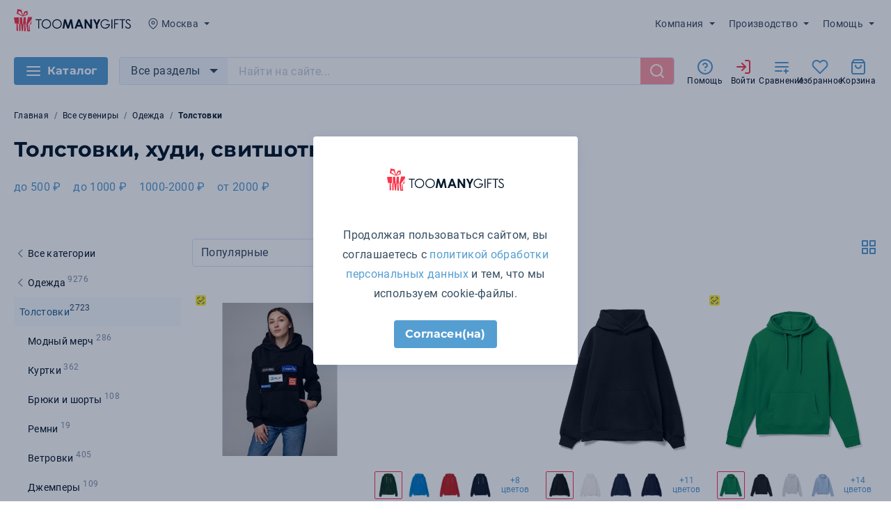

--- FILE ---
content_type: text/css; charset=utf-8
request_url: https://msk.toomanygifts.ru/_nuxt/product-list.840ecff4.css
body_size: 353
content:
.cards-list{display:flex;flex-wrap:wrap}.cards-list--type_1{margin-left:-2px;margin-right:-2px}.cards-list--type_1 .cards-list__item{padding-left:2px;padding-right:2px;width:100%}@media (min-width:540px){.cards-list--type_1 .cards-list__item{width:50%}}@media (min-width:768px){.cards-list--type_1 .cards-list__item{width:33.33333%}}@media (min-width:1024px){.cards-list--type_1 .cards-list__item{width:25%}}@media (min-width:1260px){.cards-list--type_1 .cards-list__item{width:20%}}@media (min-width:768px){.cards-list--type_2{margin-left:-10px;margin-right:-10px}}@media (min-width:1200px){.cards-list--type_2{margin-left:0;margin-right:0}}.cards-list--type_2 .cards-list__item{width:100%}@media (min-width:540px){.cards-list--type_2 .cards-list__item{width:50%}}@media (min-width:768px){.cards-list--type_2 .cards-list__item{width:33.33333%}}@media (min-width:1260px){.cards-list--type_2 .cards-list__item{width:25%}}@media (min-width:768px){.cards-list--type_3{margin-left:-10px;margin-right:-10px}}@media (min-width:1200px){.cards-list--type_3{justify-content:space-between;margin-left:0;margin-right:0}}.cards-list--type_3 .cards-list__item{width:100%}@media (min-width:540px){.cards-list--type_3 .cards-list__item{width:50%}}@media (min-width:768px){.cards-list--type_3 .cards-list__item{width:33.33333%}}@media (min-width:1200px){.cards-list--type_3 .cards-list__item{margin-bottom:40px;max-width:432px;width:50%}}.cards-list--type_4{display:block}@media (min-width:560px){.cards-list--type_4{align-items:stretch;-moz-column-gap:calc(100% - 504px);column-gap:calc(100% - 504px);display:grid;grid-template-columns:repeat(auto-fill,252px);justify-items:stretch}}@media (min-width:820px){.cards-list--type_4{-moz-column-gap:calc(50% - 378px);column-gap:calc(50% - 378px)}}@media (min-width:768px){.cards-list--type_5{margin-left:-10px;margin-right:-10px}}@media (min-width:1200px){.cards-list--type_5{margin-left:0;margin-right:0}}.cards-list--type_5 .cards-list__item{width:100%}@media (min-width:540px){.cards-list--type_5 .cards-list__item{width:50%}}@media (min-width:768px){.cards-list--type_5 .cards-list__item{width:33.33333%}}@media (min-width:1200px){.cards-list--type_5 .cards-list__item{margin-bottom:40px;width:50%}}.cards-list__item{margin-bottom:20px}


--- FILE ---
content_type: text/css; charset=utf-8
request_url: https://msk.toomanygifts.ru/_nuxt/main-text.88f9dbec.css
body_size: -54
content:
.text-block{margin-bottom:6px}


--- FILE ---
content_type: text/css; charset=utf-8
request_url: https://msk.toomanygifts.ru/_nuxt/modal-help.e7c7e0ce.css
body_size: 1044
content:
@charset "UTF-8";.help-popup{max-width:1000px}@media (min-width:768px){.help-popup{padding:32px 32px 24px}}@media (min-width:1200px){.help-popup{max-width:1204px}}.help-popup .popup__close{top:16px}@media (min-width:992px){.help-popup .popup__close{right:24px;top:30px}}.help-popup .h1{font-size:20px;padding-left:40px;padding-right:40px}@media (min-width:768px){.help-popup .h1{font-size:24px}}@media (min-width:1024px){.help-popup .h1{font-size:30px;margin-bottom:52px}}.help-popup__links{color:#002f5380;font-family:Montserrat,Roboto,Arial,sans-serif;font-size:14px;font-weight:600;letter-spacing:.2px;list-style:none;margin-left:-20px;margin-right:-20px;padding-left:20px;padding-right:20px;text-transform:uppercase}@media (min-width:768px){.help-popup__links{align-items:center;display:flex;flex-wrap:wrap;justify-content:space-between;margin-left:-32px;margin-right:-32px;padding-left:60px;padding-right:60px}}@media (min-width:1200px){.help-popup__links{padding-left:150px;padding-right:150px}}.help-popup__links:last-child{margin-bottom:-24px}.help-popup__link{align-items:center;color:#002f5380;cursor:pointer;display:flex;min-height:56px;padding-left:24px;position:relative}.help-popup__link:before{color:inherit;content:"•";left:0;line-height:1;position:absolute;text-align:center;top:50%;transform:translateY(-50%);width:24px}.help-steps{margin-bottom:30px}@media (min-width:1024px){.help-steps{background-image:url("data:image/svg+xml;charset=utf-8,%3Csvg xmlns='http://www.w3.org/2000/svg' width='775' height='353' fill='none'%3E%3Cpath stroke='%23ECF5FB' stroke-dasharray='36 40' stroke-linejoin='round' stroke-width='31' d='m15 49 101.151 224.527c34.197 75.907 137.426 87.004 186.974 20.101L476.088 60.085c49.5-66.839 152.608-55.842 186.898 19.932L760.5 295.5'/%3E%3C/svg%3E");background-position:37% 54%;background-repeat:no-repeat;display:flex;flex-wrap:wrap;justify-content:space-between;padding-left:32px;padding-right:32px}}.help-steps__step{text-align:center}@media (max-width:1023px){.help-steps__step{margin-left:auto;margin-right:auto;max-width:445px}}.help-steps__step:not(:last-child){margin-bottom:24px}@media (min-width:1024px){.help-steps__step:not(:last-child){margin-bottom:30px}.help-steps__step:first-child,.help-steps__step:nth-child(3){width:304px}.help-steps__step:first-child{order:1;width:304px}}@media (min-width:1024px) and (max-width:1199px){.help-steps__step:first-child{margin-left:-32px}}@media (min-width:1024px){.help-steps__step:nth-child(2){margin-left:auto;order:3;width:312px}}@media (min-width:1024px) and (max-width:1199px){.help-steps__step:nth-child(2){margin-right:32px}}@media (min-width:1200px){.help-steps__step:nth-child(2){margin-right:166px}}@media (min-width:1024px){.help-steps__step:nth-child(3){margin-left:auto;order:2;width:445px}}@media (min-width:1200px){.help-steps__step:nth-child(3){margin-right:166px}}@media (min-width:1024px){.help-steps__step:nth-child(4){order:4;width:445px}}@media (max-width:1023px){.help-steps__step img{max-width:60%}}.help-steps__step-title{color:#051b2c;font-family:Montserrat,Roboto,Arial,sans-serif;font-size:16px;font-weight:600;line-height:1.22727;margin-top:8px;text-transform:uppercase}@media (min-width:768px){.help-steps__step-title{font-size:18px}}@media (min-width:1024px){.help-steps__step-title{font-size:22px}}.help-steps__step-title:not(:last-child){margin-bottom:8px}.help-steps__step-note{color:#002f5380;font-size:12px;letter-spacing:.25px;line-height:1.16666}


--- FILE ---
content_type: application/javascript
request_url: https://msk.toomanygifts.ru/_nuxt/client-only.5e28f352.js
body_size: 202
content:
import{d as o,r as u,n as d,c as k}from"./entry.1fd09d3f.js";const m=o({name:"ClientOnly",inheritAttrs:!1,props:["fallback","placeholder","placeholderTag","fallbackTag"],setup(b,{slots:a,attrs:r}){const l=u(!1);return d(()=>{l.value=!0}),e=>{var c;if(l.value)return(c=a.default)==null?void 0:c.call(a);const n=a.fallback||a.placeholder;if(n)return n();const t=e.fallback||e.placeholder||"",f=e.fallbackTag||e.placeholderTag||"span";return k(f,r,t)}}});export{m as _};


--- FILE ---
content_type: image/svg+xml
request_url: https://files.toomanygifts.ru/images/vector/524a/63a2c40111575019396297.svg
body_size: 225
content:
<svg xmlns="http://www.w3.org/2000/svg" width="45" height="50.001" viewBox="217 86 45 50.001" enable-background="new 217 86 45 50.001"><path fill="#4CC8E7" d="M240.478 86.101h-1.955c-7.568 0-13.705 6.137-13.705 13.708v36.091h28.965c.224-.007.4-.188.4-.411v-35.683c0-7.569-6.137-13.705-13.705-13.705zm-.971 24.809c-5.679 0-10.281-4.603-10.281-10.279 0-5.679 4.603-10.281 10.281-10.281 5.677 0 10.279 4.603 10.279 10.281 0 5.677-4.602 10.279-10.279 10.279zm4.288-13.717c.241.355.146.838-.21 1.079l-4.108 2.764c-.105.107-.247.172-.401.202l-.039.009-.113.022h-.011l-.113-.022-.081-.018-.189-.076-.086-.058-.128-.127-.053-.051-.006-.009-.029-.068-.041-.1-.047-.237-.003-.011v-7.802c0-.429.348-.776.776-.776h.011c.429 0 .778.348.778.776v6.31l3.011-2.025c.355-.241.838-.146 1.076.21l.006.008z"/></svg>

--- FILE ---
content_type: image/svg+xml
request_url: https://files.toomanygifts.ru/images/vector/f186/650b07f052605560242467.svg
body_size: 77
content:
<svg xmlns="http://www.w3.org/2000/svg" width="45" height="50" viewBox="0 0 45 50"><path fill="#4CC8E7" d="M44.984 6.91c-.09-.263-.285-.477-.54-.59 0 0-13.04-2.03-14.92-2.41h-1.761c0 2.899-2.35 5.25-5.25 5.25-2.899 0-5.25-2.351-5.25-5.25h-1.77c-1.87.38-14.91 2.45-14.91 2.45-.247.104-.441.302-.54.55-.104.256-.104.543 0 .8l1.78 7.4c.17.347.524.564.91.56.096.014.194.014.29 0l6.14-.22v29.64c0 .553.448 1 1 1h24.68c.553 0 1-.447 1-1v-30.69l6.15.22c.096.015.194.015.29 0 .383.001.731-.217.9-.56l1.729-6.36c.133-.242.158-.528.072-.79zm-15.22 15.17c-.106 1.698-1.55 2.999-3.25 2.93-1.65.138-3.102-1.088-3.239-2.739l-.011-.191v-5.5h6.5v5.5z"/></svg>

--- FILE ---
content_type: image/svg+xml
request_url: https://files.toomanygifts.ru/images/vector/0212/63a2c7c1e2112316454623.svg
body_size: 206
content:
<svg xmlns="http://www.w3.org/2000/svg" width="45" height="50.001" viewBox="566 95.041 45 50.001" enable-background="new 566 95.041 45 50.001"><path fill="#4CC8E7" d="M595.845 100.793h-2.019v-5.211h-10.642v5.211h-2.016c-2.078.055-3.72 1.781-3.669 3.859v35.988c-.051 2.078 1.591 3.805 3.669 3.859h14.673c2.075-.055 3.714-1.781 3.658-3.857v-35.99c.058-2.076-1.579-3.802-3.654-3.859zm-11.875-4.46h9.071v4.46h-9.071v-4.46zm8.556 26.288l-5.301 5.039c-.137.121-.312.189-.494.191-.145-.002-.285-.047-.403-.131-.298-.193-.401-.58-.241-.896l1.491-3.629-3.023-1.742c-.192-.111-.322-.305-.353-.525-.021-.221.061-.441.222-.594l5.301-5.039c.125-.096.276-.148.434-.152.39 0 .705.316.705.707.003.111-.021.221-.07.322l-1.4 3.598 3.022 1.742c.193.109.321.305.343.525.021.221-.066.438-.233.584z"/></svg>

--- FILE ---
content_type: image/svg+xml
request_url: https://msk.toomanygifts.ru/images/icons/marking.svg
body_size: 474
content:
<svg width="24" height="24" viewBox="0 0 24 24" fill="none" xmlns="http://www.w3.org/2000/svg">
    <path d="M19 0H5C2.2 0 0 2.2 0 5V19C0 21.8 2.2 24 5 24H19C21.8 24 24 21.8 24 19V5C24 2.2 21.8 0 19 0Z" fill="#F9ED32"/>
    <path d="M16 8.7L10.8 13.9L7.9 11L6.5 12.4L10.8 16.7L17.4 10.1L16 8.7ZM6 7C6 6.4 6.4 6 7 6H9.4V4H7C5.3 4 4 5.3 4 7V9.40001H6V7ZM18 7V9.40001H20V7C20 5.3 18.7 4 17 4H14.6V6H17C17.6 6 18 6.4 18 7ZM18 14.6V17C18 17.6 17.6 18 17 18H14.6V20H17C18.7 20 20 18.7 20 17V14.6H18ZM6 17V14.6H4V17C4 18.7 5.3 20 7 20H9.4V18H7C6.5 18 6 17.5 6 17Z" fill="#6D6E71"/>
</svg>


--- FILE ---
content_type: application/javascript
request_url: https://msk.toomanygifts.ru/_nuxt/modal-failed-email-confirm.74577f8d.js
body_size: 500
content:
import{_ as p}from"./modal.vue.1c314b89.js";import{d as s,L as d,P as n,o as m,b as r,l as i,j as o}from"./entry.1fd09d3f.js";import"./logo_full.f1ce84c0.js";const _=s({name:"ModalFailedEmailConfirmation",components:{Modal:p},model:{prop:"modelValue",event:"update:modelValue"},props:{modelValue:{type:Boolean,default:!1}},emits:["update:modelValue","remove"],setup(e,{emit:u}){return{closeModal:()=>{u("update:modelValue",!1)}}}}),c=o("p",{class:"popup__title"}," Увы... ",-1),f=o("p",{class:"popup__text popup__row popup__row--type_1"}," Ссылка на подтверждение Email недействительна. Попробуйте заново. ",-1);function V(e,u,a,B,E,C){const l=n("Modal");return m(),r(l,{"model-value":e.modelValue,width:"400",logo:"","onUpdate:modelValue":u[0]||(u[0]=t=>e.$emit("update:modelValue",t))},{"popup-inner":i(()=>[c,f]),_:1},8,["model-value"])}const D=d(_,[["render",V]]);export{D as default};


--- FILE ---
content_type: image/svg+xml
request_url: https://msk.toomanygifts.ru/images/logo_full.svg
body_size: 3216
content:
<svg fill="none" height="42" viewBox="0 0 168 42" width="168" xmlns="http://www.w3.org/2000/svg"><path d="m72.1077 14.7003h2.4856l3.1059 9.3445 3.1328-9.3445h2.4838l2.2468 13.3975h-2.4662l-1.4359-8.4623-2.8466 8.4623h-2.2468l-2.8208-8.4623-1.472 8.4623h-2.4865zm20.0416 0h2.5866l5.1518 13.3975h-2.6514l-1.047-2.7597h-5.4675l-1.0905 2.7597h-2.6505zm1.309 3.5521-1.7978 4.6001h3.5836zm7.9437-3.5521h2.444l5.734 8.815v-8.815h2.552v13.3975h-2.454l-5.725-8.7891v8.7891h-2.55v-13.3975zm12.369 0h2.738l2.499 5.3101 2.489-5.3101h2.704l-3.923 8.0864v5.3102h-2.567v-5.3102zm-73.8693 0h-8.6058v1.3266h3.641v12.0709h1.3229v-12.0709h3.4123zm101.5413 13.3975h-1.324v-13.3975h1.324zm14.934-13.3975h-4.74l-.227 1.2951v.0315h3.643v12.0709h1.324v-12.0709h3.417l.227-1.3025v-.0241zm-109.7747 13.4864c-3.7428 0-6.7886-3.0439-6.7886-6.7886 0-3.7428 3.0458-6.7895 6.7886-6.7895 3.7447 0 6.7904 3.0467 6.7904 6.7895 0 3.7447-3.0457 6.7886-6.7904 6.7886zm0-12.2533c-3.0133 0-5.4647 2.4514-5.4647 5.4647 0 3.0143 2.4514 5.4657 5.4647 5.4657 3.0142 0 5.4647-2.4514 5.4647-5.4657 0-3.0124-2.4505-5.4647-5.4647-5.4647zm15.2953 12.2533c-3.7428 0-6.7895-3.0439-6.7895-6.7886 0-3.7428 3.0467-6.7895 6.7895-6.7895s6.7885 3.0467 6.7885 6.7895c0 3.7447-3.0457 6.7886-6.7885 6.7886zm0-12.2533c-3.0133 0-5.4657 2.4514-5.4657 5.4647 0 3.0143 2.4524 5.4657 5.4657 5.4657 3.0142 0 5.4638-2.4514 5.4638-5.4657 0-3.0124-2.4496-5.4647-5.4638-5.4647zm88.5884.0935.227-1.3266h-6.724v13.3975h1.323v-6.3775h4.186l.229-1.3248h-4.415v-4.3686zm14.003 4.3714c-1.56-.8859-2.506-1.4997-2.506-2.5273 0-.9619.715-1.9376 2.082-1.9376 1.474 0 2.269 1.1553 2.374 1.321l1.127-.6952c-.184-.2898-1.332-1.9496-3.501-1.9496-1.941 0-3.406 1.4025-3.406 3.2614 0 1.8728 1.685 2.8328 3.174 3.6799 1.462.8313 2.843 1.6145 2.843 3.0901 0 1.0776-.915 2.2237-2.612 2.2237-1.993 0-3.185-1.9117-3.403-2.2959l-1.131.6953c.378.6489 1.884 2.9235 4.533 2.9235 2.244 0 3.936-1.5238 3.936-3.5466.001-2.2449-1.865-3.3058-3.51-4.2427zm-32.203 1.322-.227 1.3118v.012h4.369c-.702 2.2551-2.785 3.8206-5.215 3.8206-3.013 0-5.464-2.4514-5.464-5.4657 0-3.0133 2.451-5.4647 5.464-5.4647 1.731 0 3.32.8054 4.344 2.1496l1.13-.698c-1.265-1.7339-3.277-2.7763-5.474-2.7763-3.743 0-6.789 3.0466-6.789 6.7894 0 3.7447 3.046 6.7886 6.789 6.7886 3.352 0 6.17-2.3959 6.703-5.699 0 0 .083-.5776.083-.7674h-5.713z" fill="#051b2c"/><g fill="#fb3449"><path d="m19.5143 2.57731-4.4191.98624-2.1444 5.4921-2.1228-7.89927-5.75721-1.15638-1.09227 6.52321 8.87238 4.15619 7.0092-2.57821zm-13.37671 3.19991.74745-2.55301 2.68121.31317 2.88595 6.17078zm12.15211 1.46207-4.7638 2.46793 2.9212-4.27495 1.4478-.33654z"/><path clip-rule="evenodd" d="m7.10222 21.0691.27331-9.1165-7.37553.2104 1.42926 8.5742 2.25116.1309v10.4205l2.31092.085-.61618-10.4055z" fill-rule="evenodd"/><path clip-rule="evenodd" d="m24.6995 22.1011.7249-5.9576-2.5538 5.8492zm-4.4641-10.514-2.5166 10.1046 1.3998 10.1634 3.9459.1449-.7455-10.0391-.9365-.0542v8.6593l-.67-.0075-.6711-8.7304 5.5838-7.3318.3743-3.0737z" fill-rule="evenodd"/><path clip-rule="evenodd" d="m16.4166 21.6142.7004.0421-.0412-9.9793-3.1357.0888-.8092 9.6568-.8101-.0468-.5672-9.5474-3.16908.0907-.1205 9.2305-.98941-.0533v10.3317l1.89654.0692.24294-10.2803.65831.0374 1.0394 10.3139 1.6271.0608.9571-10.1606.7866.0458.1705 10.1849 2.3295.0851z" fill-rule="evenodd"/></g></svg>

--- FILE ---
content_type: application/javascript
request_url: https://msk.toomanygifts.ru/_nuxt/app.844bcd77.js
body_size: 101
content:
import{ax as a,V as e,Y as s}from"./entry.1fd09d3f.js";const l=a("app",{state:()=>({helpModal:!1,confirmModal:null}),actions:{setHelpModal(o){o&&e(s.HELP),this.helpModal=typeof o>"u"?!this.helpModal:o},setConfirmModal(o){this.confirmModal=o}}});export{l as u};


--- FILE ---
content_type: image/svg+xml
request_url: https://files.toomanygifts.ru/images/vector/4041/650b05b833028783191369.svg
body_size: -88
content:
<svg xmlns="http://www.w3.org/2000/svg" width="45" height="50.001" viewBox="357 181.834 45 50.001" enable-background="new 357 181.834 45 50.001"><path fill="#7BD8B1" d="M390.139 217.387h4.719l-7.291-10.45h4.45l-12.517-17.9-12.507 17.899h4.45l-7.301 10.45h4.719l-7.023 10.054h12.576v4.311h9.089v-4.311h13.659l-7.023-10.053zm-13.053-28.103l2.414-1.271 2.424 1.271-.467-2.692 1.956-1.907-2.701-.397-1.212-2.453-1.212 2.453-2.701.397 1.955 1.907-.456 2.692z"/></svg>

--- FILE ---
content_type: application/javascript
request_url: https://msk.toomanygifts.ru/_nuxt/use-page-head.e34699bd.js
body_size: 1008
content:
import{D as T,C as x,h as G,f as C,W as E,a9 as S}from"./entry.1fd09d3f.js";const A=t=>t.charAt(0).toLowerCase()+t.slice(1),_=(t,e)=>{const{SITE_URL:i}=T(),s=(t==null?void 0:t.title)||"TooManyGifts",n=t==null?void 0:t.description,o=t==null?void 0:t.keywords,m=t==null?void 0:t.canonical,w="/favicon/icon-192x192.png",r=[{name:"og:title",content:s},{name:"og:image",content:w},{property:"og:url",content:i},{name:"twitter:card",content:"summary"},{name:"twitter:title",content:s},{name:"twitter:image",content:w}];n&&r.unshift({name:"description",content:n},{name:"og:description",content:n},{name:"twitter:description",content:n}),o&&r.unshift({name:"keywords",content:o}),e&&r.unshift({name:"robots",content:`${e.index?"index":"noindex"}, ${e.follow?"follow":"nofollow"}`});const h=[];m&&h.push({rel:"canonical",href:m}),S({title:s,meta:r,link:h})},y=["category"],p=(t,e,i)=>{let s=t;return Object.entries(e).forEach(([n,o])=>{n==="city"?s=s.replace(new RegExp(`{{${n}}}`,"g"),o):typeof s=="string"?i&&s.indexOf(`{{${n}}}`)>1?s=s.replace(new RegExp(`{{${n}}}`,"g"),A(o)):s=s.replace(new RegExp(`{{${n}}}`,"g"),o):s=""}),s},R=(t,e)=>{var k;const{SITE_URL:i}=T(),s=x(),n=G(),o=C(),m=o.query.PAGEN_1||null;let w=`${i}${o.path}`;w.endsWith("/")||(w+="/");const r=m?`?PAGEN_1=${m}`:"",l={title:"",description:"",keywords:"",h1:"",h2:"",canonical:w+r,...(k=s.seo)==null?void 0:k[t]},f=y.includes(t);let $=n.metaTitle(E.default);switch(t){case"delivery":{$=n.metaTitle(E.dative);break}case"index":{$=n.metaTitle(E.prepositional);break}default:$=n.metaTitle(E.default)}return Object.entries(l).forEach(([u,g])=>{l[u]=l[u]?p(g,{city:$},f):""}),_(l,e),l},d=(t,e,i,s,n=!0,o=!0)=>{var P;const{SITE_URL:m}=T(),w=x(),r=C(),h=r.query.PAGEN_1||null,l=h?` | Страница ${h}`:"";let f=`${m}${r.path}`;f.endsWith("/")||(f+="/");const $=h&&o?`?PAGEN_1=${h}`:"",k=n?f+$:null,u=JSON.parse(JSON.stringify(((P=w.seo)==null?void 0:P[t])||{})),g=y.includes(t),c={title:"",description:"",keywords:"",h1:"",canonical:k};return e!=null&&e.metaTitle?c.title=p(e.metaTitle,i,g)+l:u.title?c.title=p(u.title,i,g)+l:c.title=i.title+l,e!=null&&e.metaDescription?c.description=p(e.metaDescription,i,g)+l:u.description&&(c.description=p(u.description,i,g)+l),e!=null&&e.metaKeywords?c.keywords=p(e.metaKeywords,i,g):u.keywords&&(c.keywords=p(u.keywords,i,g)),e!=null&&e.h1?c.h1=e.h1:c.h1=i.title,_(c,s),c};export{d as a,R as u};


--- FILE ---
content_type: application/javascript
request_url: https://msk.toomanygifts.ru/_nuxt/bread-crumbs.f16c0329.js
body_size: 400
content:
import{d as c,L as i,o as e,c as s,F as m,v as _,b as l,l as u,j as o,t as r,s as d}from"./entry.1fd09d3f.js";const h=c({name:"BreadCrumbs",props:{list:{type:Array,required:!0}},setup(){return{}}}),b={class:"breadcrumbs",itemscope:"",itemtype:"http://schema.org/BreadcrumbList"},f={itemprop:"name"},k={key:1,itemprop:"name"},y=["content"];function B(n,x,L,g,C,$){const a=d;return e(),s("ul",b,[(e(!0),s(m,null,_(n.list,(t,p)=>(e(),s("li",{key:t.title,class:"breadcrumbs__item",itemscope:"",itemprop:"itemListElement",itemtype:"http://schema.org/ListItem"},[t.path?(e(),l(a,{key:0,class:"breadcrumbs__link",to:t.path,itemprop:"item","no-prefetch":""},{default:u(()=>[o("span",f,r(t.title),1)]),_:2},1032,["to"])):(e(),s("span",k,r(t.title),1)),o("meta",{itemprop:"position",content:p+1},null,8,y)]))),128))])}const F=i(h,[["render",B]]);export{F as B};


--- FILE ---
content_type: image/svg+xml
request_url: https://files.toomanygifts.ru/images/vector/a267/6452cf37ec523161447428.svg
body_size: 1027
content:
<svg xmlns="http://www.w3.org/2000/svg" width="45" height="50.001" viewBox="193.667 184.406 45 50.001" enable-background="new 193.667 184.406 45 50.001"><path fill="#F64960" d="M213.384 194.009c-.266-.392-.581-.75-.938-1.062-2.343-2.06-5.912-1.831-7.971.511-1.936 2.529.578 5.549 4.236 6.766 3.657 1.213 7.767 2.44 7.682.634-.113-2.205-1.611-4.731-3.009-6.849zm-4.268 5.174c-2.591-.862-4.371-3.001-3.001-4.792 1.459-1.659 3.987-1.821 5.647-.362.251.222.476.476.663.753.991 1.5 2.052 3.29 2.132 4.851.061 1.279-2.85.409-5.441-.45zm16.837-5.541c-1.311-1.63-3.693-1.887-5.32-.573-.381.306-.698.681-.936 1.108-1.172 1.793-3.205 3.743-3.331 5.648 0 1.553 3.867 1.258 6.903 0 3.037-1.255 4.125-4.463 2.684-6.183zm-3.382 4.914c-1.856.768-4.221.948-4.221 0 .078-1.166 1.32-2.358 2.038-3.455.145-.261.338-.489.569-.676.995-.804 2.453-.646 3.254.351.883 1.05.217 3.012-1.64 3.78zm-10.952-12.852s5.648 5.819 4.929 10.944m-.946.706c1.057-3.506 3.002-6.678 5.648-9.207m2.557 29.33c-.052-2.25-1.857-4.07-4.109-4.137-1.401.038-2.681.803-3.376 2.019-.681-1.216-1.965-1.972-3.359-1.978-2.226.105-3.989 1.911-4.039 4.14-.057.524-.012 1.057.127 1.567.321 1.329 1.041 2.531 2.062 3.444l5.196 4.717 5.296-4.717c1.021-.913 1.74-2.115 2.062-3.444.148-.525.196-1.07.14-1.611zm14.248-14.022c0-1.562-1.265-2.824-2.824-2.824h-38.127c-1.56 0-2.824 1.263-2.824 2.824v7.061h3.53v15.886l.014.006v3.285c-.141 1.715 1.113 3.232 2.824 3.417h31.052c1.713-.185 2.965-1.702 2.824-3.417v-19.177h3.53v-7.061zm-6.623 24.039c.117 1.31-.924 2.469-2.349 2.609h-25.829c-1.425-.141-2.467-1.3-2.35-2.609v-2.509l-.011-.004v-14.466h30.538v16.979z"/></svg>

--- FILE ---
content_type: application/javascript
request_url: https://msk.toomanygifts.ru/_nuxt/modal-confirm-caller.3676ef9d.js
body_size: 431
content:
import{d as f,B as d,r as p,ab as v,o as _,b as M,u as b,aj as g,ak as x}from"./entry.1fd09d3f.js";import{u as C}from"./app.844bcd77.js";const E=f({__name:"modal-confirm-caller",setup(B){const m=g(()=>x(()=>import("./modal-confirm.a0955fda.js"),["./modal-confirm.a0955fda.js","./entry.1fd09d3f.js","./entry.ae434e89.css","./modal.vue.1c314b89.js","./logo_full.f1ce84c0.js"],import.meta.url)),t=C(),e=d(()=>t.confirmModal),o=p(!!e.value),s=l=>{var a;l||(o.value=!1,(a=e.value)==null||a.reject(),t.setConfirmModal(null))},c=()=>{o.value=!1,e.value.resolve(),t.setConfirmModal(null)};return v(()=>{e.value&&(o.value=!0)}),(l,a)=>{var n,r,u,i;return _(),M(b(m),{"model-value":o.value,title:((n=e.value)==null?void 0:n.title)||"","main-title":((r=e.value)==null?void 0:r.mainTitle)||"","confirm-button-text":(u=e.value)==null?void 0:u.confirmButtonText,"no-logo":(i=e.value)==null?void 0:i.noLogo,onSubmit:c,"onUpdate:modelValue":s},null,8,["model-value","title","main-title","confirm-button-text","no-logo"])}}});export{E as default};


--- FILE ---
content_type: image/svg+xml
request_url: https://files.toomanygifts.ru/images/vector/ec65/63a2c8b4323c2866796169.svg
body_size: 982
content:
<svg xmlns="http://www.w3.org/2000/svg" width="45" height="50.001" viewBox="1.521 194.25 45 50.001" enable-background="new 1.521 194.25 45 50.001"><path fill="#F64960" d="M44.244 231.527h-2.719l.027-.266v-28.523c0-2.342-1.898-4.24-4.24-4.24h-26.754c-2.34 0-4.237 1.898-4.237 4.24v28.523l.027.266h-2.55c-1.17 0-2.118.947-2.118 2.117v4.24c0 1.17.948 2.117 2.118 2.117h40.446c1.17 0 2.117-.947 2.117-2.117v-4.24c0-1.169-.947-2.117-2.117-2.117zm-36.53-1.326v-26.402c0-1.963 1.442-3.572 3.322-3.863v18.951c-.913.236-1.59 1.057-1.59 2.043 0 1.172.948 2.119 2.12 2.119 1.17 0 2.117-.947 2.117-2.119 0-.986-.677-1.807-1.589-2.043v-19.012h3.274v19.012c-.912.236-1.59 1.057-1.59 2.043 0 1.172.95 2.119 2.12 2.119s2.119-.947 2.119-2.119c0-.986-.678-1.807-1.589-2.043v-19.012h3.178v19.012c-.912.236-1.589 1.057-1.589 2.043 0 1.172.948 2.119 2.118 2.119s2.12-.947 2.12-2.119c0-.986-.678-1.807-1.59-2.043v-19.012h3.181v19.012c-.913.234-1.591 1.057-1.591 2.043 0 1.172.948 2.119 2.118 2.119 1.172 0 2.121-.947 2.121-2.119 0-.986-.678-1.807-1.59-2.043v-19.012h3.18v19.012c-.914.236-1.59 1.057-1.59 2.043 0 1.172.949 2.119 2.119 2.119s2.117-.947 2.117-2.119c0-.986-.676-1.807-1.588-2.043v-19.012h1.709l4.336 17.859c-.834.443-1.299 1.402-1.066 2.361.275 1.139 1.424 1.838 2.561 1.561 1.137-.275 1.834-1.42 1.559-2.557-.232-.959-1.08-1.598-2.023-1.613l-4.273-17.611h4.457c2.168 0 3.924 1.756 3.924 3.924v26.402c0 .467-.096.91-.244 1.326h-32.122c-.15-.416-.246-.859-.246-1.326z"/></svg>